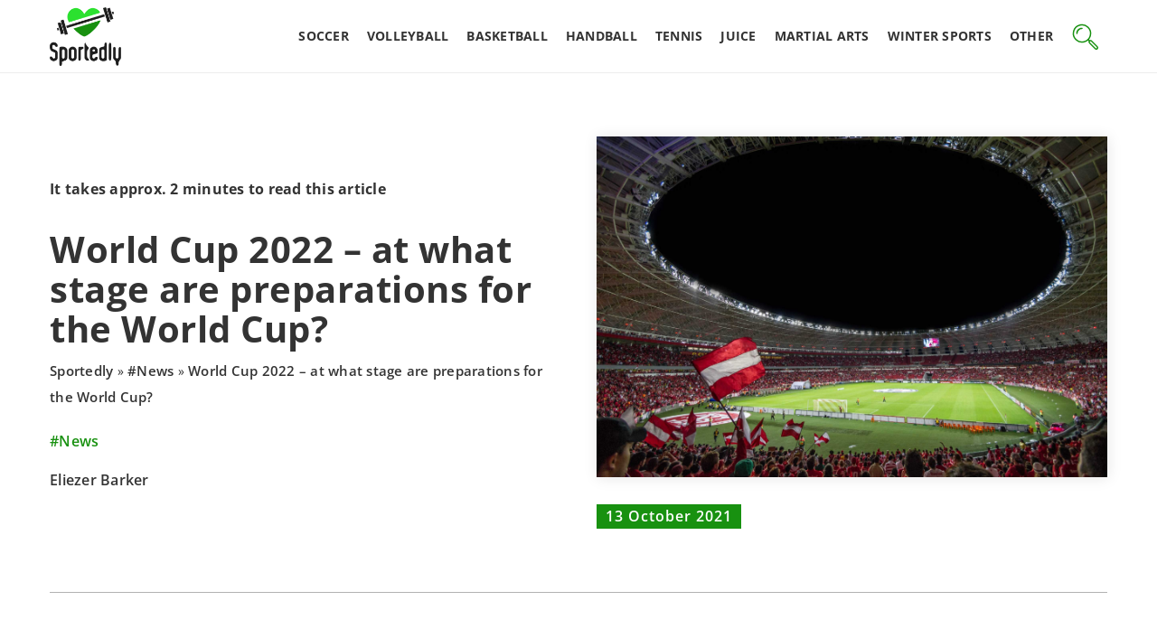

--- FILE ---
content_type: text/html; charset=UTF-8
request_url: https://sportedly.com/world-cup-2022-at-what-stage-are-preparations-for-the-world-cup/
body_size: 14679
content:
<!DOCTYPE html>
<html lang="en">
<head><meta charset="UTF-8"><script>if(navigator.userAgent.match(/MSIE|Internet Explorer/i)||navigator.userAgent.match(/Trident\/7\..*?rv:11/i)){var href=document.location.href;if(!href.match(/[?&]nowprocket/)){if(href.indexOf("?")==-1){if(href.indexOf("#")==-1){document.location.href=href+"?nowprocket=1"}else{document.location.href=href.replace("#","?nowprocket=1#")}}else{if(href.indexOf("#")==-1){document.location.href=href+"&nowprocket=1"}else{document.location.href=href.replace("#","&nowprocket=1#")}}}}</script><script>(()=>{class RocketLazyLoadScripts{constructor(){this.v="1.2.6",this.triggerEvents=["keydown","mousedown","mousemove","touchmove","touchstart","touchend","wheel"],this.userEventHandler=this.t.bind(this),this.touchStartHandler=this.i.bind(this),this.touchMoveHandler=this.o.bind(this),this.touchEndHandler=this.h.bind(this),this.clickHandler=this.u.bind(this),this.interceptedClicks=[],this.interceptedClickListeners=[],this.l(this),window.addEventListener("pageshow",(t=>{this.persisted=t.persisted,this.everythingLoaded&&this.m()})),this.CSPIssue=sessionStorage.getItem("rocketCSPIssue"),document.addEventListener("securitypolicyviolation",(t=>{this.CSPIssue||"script-src-elem"!==t.violatedDirective||"data"!==t.blockedURI||(this.CSPIssue=!0,sessionStorage.setItem("rocketCSPIssue",!0))})),document.addEventListener("DOMContentLoaded",(()=>{this.k()})),this.delayedScripts={normal:[],async:[],defer:[]},this.trash=[],this.allJQueries=[]}p(t){document.hidden?t.t():(this.triggerEvents.forEach((e=>window.addEventListener(e,t.userEventHandler,{passive:!0}))),window.addEventListener("touchstart",t.touchStartHandler,{passive:!0}),window.addEventListener("mousedown",t.touchStartHandler),document.addEventListener("visibilitychange",t.userEventHandler))}_(){this.triggerEvents.forEach((t=>window.removeEventListener(t,this.userEventHandler,{passive:!0}))),document.removeEventListener("visibilitychange",this.userEventHandler)}i(t){"HTML"!==t.target.tagName&&(window.addEventListener("touchend",this.touchEndHandler),window.addEventListener("mouseup",this.touchEndHandler),window.addEventListener("touchmove",this.touchMoveHandler,{passive:!0}),window.addEventListener("mousemove",this.touchMoveHandler),t.target.addEventListener("click",this.clickHandler),this.L(t.target,!0),this.S(t.target,"onclick","rocket-onclick"),this.C())}o(t){window.removeEventListener("touchend",this.touchEndHandler),window.removeEventListener("mouseup",this.touchEndHandler),window.removeEventListener("touchmove",this.touchMoveHandler,{passive:!0}),window.removeEventListener("mousemove",this.touchMoveHandler),t.target.removeEventListener("click",this.clickHandler),this.L(t.target,!1),this.S(t.target,"rocket-onclick","onclick"),this.M()}h(){window.removeEventListener("touchend",this.touchEndHandler),window.removeEventListener("mouseup",this.touchEndHandler),window.removeEventListener("touchmove",this.touchMoveHandler,{passive:!0}),window.removeEventListener("mousemove",this.touchMoveHandler)}u(t){t.target.removeEventListener("click",this.clickHandler),this.L(t.target,!1),this.S(t.target,"rocket-onclick","onclick"),this.interceptedClicks.push(t),t.preventDefault(),t.stopPropagation(),t.stopImmediatePropagation(),this.M()}O(){window.removeEventListener("touchstart",this.touchStartHandler,{passive:!0}),window.removeEventListener("mousedown",this.touchStartHandler),this.interceptedClicks.forEach((t=>{t.target.dispatchEvent(new MouseEvent("click",{view:t.view,bubbles:!0,cancelable:!0}))}))}l(t){EventTarget.prototype.addEventListenerWPRocketBase=EventTarget.prototype.addEventListener,EventTarget.prototype.addEventListener=function(e,i,o){"click"!==e||t.windowLoaded||i===t.clickHandler||t.interceptedClickListeners.push({target:this,func:i,options:o}),(this||window).addEventListenerWPRocketBase(e,i,o)}}L(t,e){this.interceptedClickListeners.forEach((i=>{i.target===t&&(e?t.removeEventListener("click",i.func,i.options):t.addEventListener("click",i.func,i.options))})),t.parentNode!==document.documentElement&&this.L(t.parentNode,e)}D(){return new Promise((t=>{this.P?this.M=t:t()}))}C(){this.P=!0}M(){this.P=!1}S(t,e,i){t.hasAttribute&&t.hasAttribute(e)&&(event.target.setAttribute(i,event.target.getAttribute(e)),event.target.removeAttribute(e))}t(){this._(this),"loading"===document.readyState?document.addEventListener("DOMContentLoaded",this.R.bind(this)):this.R()}k(){let t=[];document.querySelectorAll("script[type=rocketlazyloadscript][data-rocket-src]").forEach((e=>{let i=e.getAttribute("data-rocket-src");if(i&&!i.startsWith("data:")){0===i.indexOf("//")&&(i=location.protocol+i);try{const o=new URL(i).origin;o!==location.origin&&t.push({src:o,crossOrigin:e.crossOrigin||"module"===e.getAttribute("data-rocket-type")})}catch(t){}}})),t=[...new Map(t.map((t=>[JSON.stringify(t),t]))).values()],this.T(t,"preconnect")}async R(){this.lastBreath=Date.now(),this.j(this),this.F(this),this.I(),this.W(),this.q(),await this.A(this.delayedScripts.normal),await this.A(this.delayedScripts.defer),await this.A(this.delayedScripts.async);try{await this.U(),await this.H(this),await this.J()}catch(t){console.error(t)}window.dispatchEvent(new Event("rocket-allScriptsLoaded")),this.everythingLoaded=!0,this.D().then((()=>{this.O()})),this.N()}W(){document.querySelectorAll("script[type=rocketlazyloadscript]").forEach((t=>{t.hasAttribute("data-rocket-src")?t.hasAttribute("async")&&!1!==t.async?this.delayedScripts.async.push(t):t.hasAttribute("defer")&&!1!==t.defer||"module"===t.getAttribute("data-rocket-type")?this.delayedScripts.defer.push(t):this.delayedScripts.normal.push(t):this.delayedScripts.normal.push(t)}))}async B(t){if(await this.G(),!0!==t.noModule||!("noModule"in HTMLScriptElement.prototype))return new Promise((e=>{let i;function o(){(i||t).setAttribute("data-rocket-status","executed"),e()}try{if(navigator.userAgent.indexOf("Firefox/")>0||""===navigator.vendor||this.CSPIssue)i=document.createElement("script"),[...t.attributes].forEach((t=>{let e=t.nodeName;"type"!==e&&("data-rocket-type"===e&&(e="type"),"data-rocket-src"===e&&(e="src"),i.setAttribute(e,t.nodeValue))})),t.text&&(i.text=t.text),i.hasAttribute("src")?(i.addEventListener("load",o),i.addEventListener("error",(function(){i.setAttribute("data-rocket-status","failed-network"),e()})),setTimeout((()=>{i.isConnected||e()}),1)):(i.text=t.text,o()),t.parentNode.replaceChild(i,t);else{const i=t.getAttribute("data-rocket-type"),s=t.getAttribute("data-rocket-src");i?(t.type=i,t.removeAttribute("data-rocket-type")):t.removeAttribute("type"),t.addEventListener("load",o),t.addEventListener("error",(i=>{this.CSPIssue&&i.target.src.startsWith("data:")?(console.log("WPRocket: data-uri blocked by CSP -> fallback"),t.removeAttribute("src"),this.B(t).then(e)):(t.setAttribute("data-rocket-status","failed-network"),e())})),s?(t.removeAttribute("data-rocket-src"),t.src=s):t.src="data:text/javascript;base64,"+window.btoa(unescape(encodeURIComponent(t.text)))}}catch(i){t.setAttribute("data-rocket-status","failed-transform"),e()}}));t.setAttribute("data-rocket-status","skipped")}async A(t){const e=t.shift();return e&&e.isConnected?(await this.B(e),this.A(t)):Promise.resolve()}q(){this.T([...this.delayedScripts.normal,...this.delayedScripts.defer,...this.delayedScripts.async],"preload")}T(t,e){var i=document.createDocumentFragment();t.forEach((t=>{const o=t.getAttribute&&t.getAttribute("data-rocket-src")||t.src;if(o&&!o.startsWith("data:")){const s=document.createElement("link");s.href=o,s.rel=e,"preconnect"!==e&&(s.as="script"),t.getAttribute&&"module"===t.getAttribute("data-rocket-type")&&(s.crossOrigin=!0),t.crossOrigin&&(s.crossOrigin=t.crossOrigin),t.integrity&&(s.integrity=t.integrity),i.appendChild(s),this.trash.push(s)}})),document.head.appendChild(i)}j(t){let e={};function i(i,o){return e[o].eventsToRewrite.indexOf(i)>=0&&!t.everythingLoaded?"rocket-"+i:i}function o(t,o){!function(t){e[t]||(e[t]={originalFunctions:{add:t.addEventListener,remove:t.removeEventListener},eventsToRewrite:[]},t.addEventListener=function(){arguments[0]=i(arguments[0],t),e[t].originalFunctions.add.apply(t,arguments)},t.removeEventListener=function(){arguments[0]=i(arguments[0],t),e[t].originalFunctions.remove.apply(t,arguments)})}(t),e[t].eventsToRewrite.push(o)}function s(e,i){let o=e[i];e[i]=null,Object.defineProperty(e,i,{get:()=>o||function(){},set(s){t.everythingLoaded?o=s:e["rocket"+i]=o=s}})}o(document,"DOMContentLoaded"),o(window,"DOMContentLoaded"),o(window,"load"),o(window,"pageshow"),o(document,"readystatechange"),s(document,"onreadystatechange"),s(window,"onload"),s(window,"onpageshow");try{Object.defineProperty(document,"readyState",{get:()=>t.rocketReadyState,set(e){t.rocketReadyState=e},configurable:!0}),document.readyState="loading"}catch(t){console.log("WPRocket DJE readyState conflict, bypassing")}}F(t){let e;function i(e){return t.everythingLoaded?e:e.split(" ").map((t=>"load"===t||0===t.indexOf("load.")?"rocket-jquery-load":t)).join(" ")}function o(o){function s(t){const e=o.fn[t];o.fn[t]=o.fn.init.prototype[t]=function(){return this[0]===window&&("string"==typeof arguments[0]||arguments[0]instanceof String?arguments[0]=i(arguments[0]):"object"==typeof arguments[0]&&Object.keys(arguments[0]).forEach((t=>{const e=arguments[0][t];delete arguments[0][t],arguments[0][i(t)]=e}))),e.apply(this,arguments),this}}o&&o.fn&&!t.allJQueries.includes(o)&&(o.fn.ready=o.fn.init.prototype.ready=function(e){return t.domReadyFired?e.bind(document)(o):document.addEventListener("rocket-DOMContentLoaded",(()=>e.bind(document)(o))),o([])},s("on"),s("one"),t.allJQueries.push(o)),e=o}o(window.jQuery),Object.defineProperty(window,"jQuery",{get:()=>e,set(t){o(t)}})}async H(t){const e=document.querySelector("script[data-webpack]");e&&(await async function(){return new Promise((t=>{e.addEventListener("load",t),e.addEventListener("error",t)}))}(),await t.K(),await t.H(t))}async U(){this.domReadyFired=!0;try{document.readyState="interactive"}catch(t){}await this.G(),document.dispatchEvent(new Event("rocket-readystatechange")),await this.G(),document.rocketonreadystatechange&&document.rocketonreadystatechange(),await this.G(),document.dispatchEvent(new Event("rocket-DOMContentLoaded")),await this.G(),window.dispatchEvent(new Event("rocket-DOMContentLoaded"))}async J(){try{document.readyState="complete"}catch(t){}await this.G(),document.dispatchEvent(new Event("rocket-readystatechange")),await this.G(),document.rocketonreadystatechange&&document.rocketonreadystatechange(),await this.G(),window.dispatchEvent(new Event("rocket-load")),await this.G(),window.rocketonload&&window.rocketonload(),await this.G(),this.allJQueries.forEach((t=>t(window).trigger("rocket-jquery-load"))),await this.G();const t=new Event("rocket-pageshow");t.persisted=this.persisted,window.dispatchEvent(t),await this.G(),window.rocketonpageshow&&window.rocketonpageshow({persisted:this.persisted}),this.windowLoaded=!0}m(){document.onreadystatechange&&document.onreadystatechange(),window.onload&&window.onload(),window.onpageshow&&window.onpageshow({persisted:this.persisted})}I(){const t=new Map;document.write=document.writeln=function(e){const i=document.currentScript;i||console.error("WPRocket unable to document.write this: "+e);const o=document.createRange(),s=i.parentElement;let n=t.get(i);void 0===n&&(n=i.nextSibling,t.set(i,n));const c=document.createDocumentFragment();o.setStart(c,0),c.appendChild(o.createContextualFragment(e)),s.insertBefore(c,n)}}async G(){Date.now()-this.lastBreath>45&&(await this.K(),this.lastBreath=Date.now())}async K(){return document.hidden?new Promise((t=>setTimeout(t))):new Promise((t=>requestAnimationFrame(t)))}N(){this.trash.forEach((t=>t.remove()))}static run(){const t=new RocketLazyLoadScripts;t.p(t)}}RocketLazyLoadScripts.run()})();</script>	
	
	<meta name="viewport" content="width=device-width, initial-scale=1">
		<meta name='robots' content='index, follow, max-image-preview:large, max-snippet:-1, max-video-preview:-1' />

	<!-- This site is optimized with the Yoast SEO plugin v23.4 - https://yoast.com/wordpress/plugins/seo/ -->
	<title>World Cup 2022 - at what stage are preparations for the World Cup? - Sportedly</title>
	<meta name="description" content="Explore captivating content on our blog✔️ Discover engaging articles about , offering inspiration and knowledge on a wide range of topics." />
	<link rel="canonical" href="https://sportedly.com/world-cup-2022-at-what-stage-are-preparations-for-the-world-cup/" />
	<meta property="og:locale" content="en_US" />
	<meta property="og:type" content="article" />
	<meta property="og:title" content="World Cup 2022 - at what stage are preparations for the World Cup? - Sportedly" />
	<meta property="og:description" content="Explore captivating content on our blog✔️ Discover engaging articles about , offering inspiration and knowledge on a wide range of topics." />
	<meta property="og:url" content="https://sportedly.com/world-cup-2022-at-what-stage-are-preparations-for-the-world-cup/" />
	<meta property="og:site_name" content="Sportedly" />
	<meta property="og:image" content="https://sportedly.com/wp-content/uploads/2021/10/pexels-riciardus-41257-scaled.jpg" />
	<meta property="og:image:width" content="2560" />
	<meta property="og:image:height" content="1707" />
	<meta property="og:image:type" content="image/jpeg" />
	<meta name="author" content="Eliezer Barker" />
	<meta name="twitter:card" content="summary_large_image" />
	<meta name="twitter:label1" content="Written by" />
	<meta name="twitter:data1" content="Eliezer Barker" />
	<meta name="twitter:label2" content="Est. reading time" />
	<meta name="twitter:data2" content="1 minute" />
	<script type="application/ld+json" class="yoast-schema-graph">{"@context":"https://schema.org","@graph":[{"@type":"WebPage","@id":"https://sportedly.com/world-cup-2022-at-what-stage-are-preparations-for-the-world-cup/","url":"https://sportedly.com/world-cup-2022-at-what-stage-are-preparations-for-the-world-cup/","name":"World Cup 2022 - at what stage are preparations for the World Cup? - Sportedly","isPartOf":{"@id":"https://sportedly.com/#website"},"primaryImageOfPage":{"@id":"https://sportedly.com/world-cup-2022-at-what-stage-are-preparations-for-the-world-cup/#primaryimage"},"image":{"@id":"https://sportedly.com/world-cup-2022-at-what-stage-are-preparations-for-the-world-cup/#primaryimage"},"thumbnailUrl":"https://sportedly.com/wp-content/uploads/2021/10/pexels-riciardus-41257-scaled.jpg","datePublished":"2021-10-13T13:33:50+00:00","dateModified":"2022-03-22T10:07:04+00:00","description":"Explore captivating content on our blog✔️ Discover engaging articles about , offering inspiration and knowledge on a wide range of topics.","inLanguage":"en-US","potentialAction":[{"@type":"ReadAction","target":["https://sportedly.com/world-cup-2022-at-what-stage-are-preparations-for-the-world-cup/"]}]},{"@type":"ImageObject","inLanguage":"en-US","@id":"https://sportedly.com/world-cup-2022-at-what-stage-are-preparations-for-the-world-cup/#primaryimage","url":"https://sportedly.com/wp-content/uploads/2021/10/pexels-riciardus-41257-scaled.jpg","contentUrl":"https://sportedly.com/wp-content/uploads/2021/10/pexels-riciardus-41257-scaled.jpg","width":2560,"height":1707},{"@type":"WebSite","@id":"https://sportedly.com/#website","url":"https://sportedly.com/","name":"Sportedly","description":"","potentialAction":[{"@type":"SearchAction","target":{"@type":"EntryPoint","urlTemplate":"https://sportedly.com/?s={search_term_string}"},"query-input":{"@type":"PropertyValueSpecification","valueRequired":true,"valueName":"search_term_string"}}],"inLanguage":"en-US"}]}</script>
	<!-- / Yoast SEO plugin. -->


<link rel='dns-prefetch' href='//cdnjs.cloudflare.com' />

<!-- sportedly.com is managing ads with Advanced Ads 1.54.1 – https://wpadvancedads.com/ --><!--noptimize--><script id="sport-ready">
			window.advanced_ads_ready=function(e,a){a=a||"complete";var d=function(e){return"interactive"===a?"loading"!==e:"complete"===e};d(document.readyState)?e():document.addEventListener("readystatechange",(function(a){d(a.target.readyState)&&e()}),{once:"interactive"===a})},window.advanced_ads_ready_queue=window.advanced_ads_ready_queue||[];		</script>
		<!--/noptimize--><style id='wp-emoji-styles-inline-css' type='text/css'>

	img.wp-smiley, img.emoji {
		display: inline !important;
		border: none !important;
		box-shadow: none !important;
		height: 1em !important;
		width: 1em !important;
		margin: 0 0.07em !important;
		vertical-align: -0.1em !important;
		background: none !important;
		padding: 0 !important;
	}
</style>
<style id='classic-theme-styles-inline-css' type='text/css'>
/*! This file is auto-generated */
.wp-block-button__link{color:#fff;background-color:#32373c;border-radius:9999px;box-shadow:none;text-decoration:none;padding:calc(.667em + 2px) calc(1.333em + 2px);font-size:1.125em}.wp-block-file__button{background:#32373c;color:#fff;text-decoration:none}
</style>
<style id='global-styles-inline-css' type='text/css'>
:root{--wp--preset--aspect-ratio--square: 1;--wp--preset--aspect-ratio--4-3: 4/3;--wp--preset--aspect-ratio--3-4: 3/4;--wp--preset--aspect-ratio--3-2: 3/2;--wp--preset--aspect-ratio--2-3: 2/3;--wp--preset--aspect-ratio--16-9: 16/9;--wp--preset--aspect-ratio--9-16: 9/16;--wp--preset--color--black: #000000;--wp--preset--color--cyan-bluish-gray: #abb8c3;--wp--preset--color--white: #ffffff;--wp--preset--color--pale-pink: #f78da7;--wp--preset--color--vivid-red: #cf2e2e;--wp--preset--color--luminous-vivid-orange: #ff6900;--wp--preset--color--luminous-vivid-amber: #fcb900;--wp--preset--color--light-green-cyan: #7bdcb5;--wp--preset--color--vivid-green-cyan: #00d084;--wp--preset--color--pale-cyan-blue: #8ed1fc;--wp--preset--color--vivid-cyan-blue: #0693e3;--wp--preset--color--vivid-purple: #9b51e0;--wp--preset--gradient--vivid-cyan-blue-to-vivid-purple: linear-gradient(135deg,rgba(6,147,227,1) 0%,rgb(155,81,224) 100%);--wp--preset--gradient--light-green-cyan-to-vivid-green-cyan: linear-gradient(135deg,rgb(122,220,180) 0%,rgb(0,208,130) 100%);--wp--preset--gradient--luminous-vivid-amber-to-luminous-vivid-orange: linear-gradient(135deg,rgba(252,185,0,1) 0%,rgba(255,105,0,1) 100%);--wp--preset--gradient--luminous-vivid-orange-to-vivid-red: linear-gradient(135deg,rgba(255,105,0,1) 0%,rgb(207,46,46) 100%);--wp--preset--gradient--very-light-gray-to-cyan-bluish-gray: linear-gradient(135deg,rgb(238,238,238) 0%,rgb(169,184,195) 100%);--wp--preset--gradient--cool-to-warm-spectrum: linear-gradient(135deg,rgb(74,234,220) 0%,rgb(151,120,209) 20%,rgb(207,42,186) 40%,rgb(238,44,130) 60%,rgb(251,105,98) 80%,rgb(254,248,76) 100%);--wp--preset--gradient--blush-light-purple: linear-gradient(135deg,rgb(255,206,236) 0%,rgb(152,150,240) 100%);--wp--preset--gradient--blush-bordeaux: linear-gradient(135deg,rgb(254,205,165) 0%,rgb(254,45,45) 50%,rgb(107,0,62) 100%);--wp--preset--gradient--luminous-dusk: linear-gradient(135deg,rgb(255,203,112) 0%,rgb(199,81,192) 50%,rgb(65,88,208) 100%);--wp--preset--gradient--pale-ocean: linear-gradient(135deg,rgb(255,245,203) 0%,rgb(182,227,212) 50%,rgb(51,167,181) 100%);--wp--preset--gradient--electric-grass: linear-gradient(135deg,rgb(202,248,128) 0%,rgb(113,206,126) 100%);--wp--preset--gradient--midnight: linear-gradient(135deg,rgb(2,3,129) 0%,rgb(40,116,252) 100%);--wp--preset--font-size--small: 13px;--wp--preset--font-size--medium: 20px;--wp--preset--font-size--large: 36px;--wp--preset--font-size--x-large: 42px;--wp--preset--spacing--20: 0.44rem;--wp--preset--spacing--30: 0.67rem;--wp--preset--spacing--40: 1rem;--wp--preset--spacing--50: 1.5rem;--wp--preset--spacing--60: 2.25rem;--wp--preset--spacing--70: 3.38rem;--wp--preset--spacing--80: 5.06rem;--wp--preset--shadow--natural: 6px 6px 9px rgba(0, 0, 0, 0.2);--wp--preset--shadow--deep: 12px 12px 50px rgba(0, 0, 0, 0.4);--wp--preset--shadow--sharp: 6px 6px 0px rgba(0, 0, 0, 0.2);--wp--preset--shadow--outlined: 6px 6px 0px -3px rgba(255, 255, 255, 1), 6px 6px rgba(0, 0, 0, 1);--wp--preset--shadow--crisp: 6px 6px 0px rgba(0, 0, 0, 1);}:where(.is-layout-flex){gap: 0.5em;}:where(.is-layout-grid){gap: 0.5em;}body .is-layout-flex{display: flex;}.is-layout-flex{flex-wrap: wrap;align-items: center;}.is-layout-flex > :is(*, div){margin: 0;}body .is-layout-grid{display: grid;}.is-layout-grid > :is(*, div){margin: 0;}:where(.wp-block-columns.is-layout-flex){gap: 2em;}:where(.wp-block-columns.is-layout-grid){gap: 2em;}:where(.wp-block-post-template.is-layout-flex){gap: 1.25em;}:where(.wp-block-post-template.is-layout-grid){gap: 1.25em;}.has-black-color{color: var(--wp--preset--color--black) !important;}.has-cyan-bluish-gray-color{color: var(--wp--preset--color--cyan-bluish-gray) !important;}.has-white-color{color: var(--wp--preset--color--white) !important;}.has-pale-pink-color{color: var(--wp--preset--color--pale-pink) !important;}.has-vivid-red-color{color: var(--wp--preset--color--vivid-red) !important;}.has-luminous-vivid-orange-color{color: var(--wp--preset--color--luminous-vivid-orange) !important;}.has-luminous-vivid-amber-color{color: var(--wp--preset--color--luminous-vivid-amber) !important;}.has-light-green-cyan-color{color: var(--wp--preset--color--light-green-cyan) !important;}.has-vivid-green-cyan-color{color: var(--wp--preset--color--vivid-green-cyan) !important;}.has-pale-cyan-blue-color{color: var(--wp--preset--color--pale-cyan-blue) !important;}.has-vivid-cyan-blue-color{color: var(--wp--preset--color--vivid-cyan-blue) !important;}.has-vivid-purple-color{color: var(--wp--preset--color--vivid-purple) !important;}.has-black-background-color{background-color: var(--wp--preset--color--black) !important;}.has-cyan-bluish-gray-background-color{background-color: var(--wp--preset--color--cyan-bluish-gray) !important;}.has-white-background-color{background-color: var(--wp--preset--color--white) !important;}.has-pale-pink-background-color{background-color: var(--wp--preset--color--pale-pink) !important;}.has-vivid-red-background-color{background-color: var(--wp--preset--color--vivid-red) !important;}.has-luminous-vivid-orange-background-color{background-color: var(--wp--preset--color--luminous-vivid-orange) !important;}.has-luminous-vivid-amber-background-color{background-color: var(--wp--preset--color--luminous-vivid-amber) !important;}.has-light-green-cyan-background-color{background-color: var(--wp--preset--color--light-green-cyan) !important;}.has-vivid-green-cyan-background-color{background-color: var(--wp--preset--color--vivid-green-cyan) !important;}.has-pale-cyan-blue-background-color{background-color: var(--wp--preset--color--pale-cyan-blue) !important;}.has-vivid-cyan-blue-background-color{background-color: var(--wp--preset--color--vivid-cyan-blue) !important;}.has-vivid-purple-background-color{background-color: var(--wp--preset--color--vivid-purple) !important;}.has-black-border-color{border-color: var(--wp--preset--color--black) !important;}.has-cyan-bluish-gray-border-color{border-color: var(--wp--preset--color--cyan-bluish-gray) !important;}.has-white-border-color{border-color: var(--wp--preset--color--white) !important;}.has-pale-pink-border-color{border-color: var(--wp--preset--color--pale-pink) !important;}.has-vivid-red-border-color{border-color: var(--wp--preset--color--vivid-red) !important;}.has-luminous-vivid-orange-border-color{border-color: var(--wp--preset--color--luminous-vivid-orange) !important;}.has-luminous-vivid-amber-border-color{border-color: var(--wp--preset--color--luminous-vivid-amber) !important;}.has-light-green-cyan-border-color{border-color: var(--wp--preset--color--light-green-cyan) !important;}.has-vivid-green-cyan-border-color{border-color: var(--wp--preset--color--vivid-green-cyan) !important;}.has-pale-cyan-blue-border-color{border-color: var(--wp--preset--color--pale-cyan-blue) !important;}.has-vivid-cyan-blue-border-color{border-color: var(--wp--preset--color--vivid-cyan-blue) !important;}.has-vivid-purple-border-color{border-color: var(--wp--preset--color--vivid-purple) !important;}.has-vivid-cyan-blue-to-vivid-purple-gradient-background{background: var(--wp--preset--gradient--vivid-cyan-blue-to-vivid-purple) !important;}.has-light-green-cyan-to-vivid-green-cyan-gradient-background{background: var(--wp--preset--gradient--light-green-cyan-to-vivid-green-cyan) !important;}.has-luminous-vivid-amber-to-luminous-vivid-orange-gradient-background{background: var(--wp--preset--gradient--luminous-vivid-amber-to-luminous-vivid-orange) !important;}.has-luminous-vivid-orange-to-vivid-red-gradient-background{background: var(--wp--preset--gradient--luminous-vivid-orange-to-vivid-red) !important;}.has-very-light-gray-to-cyan-bluish-gray-gradient-background{background: var(--wp--preset--gradient--very-light-gray-to-cyan-bluish-gray) !important;}.has-cool-to-warm-spectrum-gradient-background{background: var(--wp--preset--gradient--cool-to-warm-spectrum) !important;}.has-blush-light-purple-gradient-background{background: var(--wp--preset--gradient--blush-light-purple) !important;}.has-blush-bordeaux-gradient-background{background: var(--wp--preset--gradient--blush-bordeaux) !important;}.has-luminous-dusk-gradient-background{background: var(--wp--preset--gradient--luminous-dusk) !important;}.has-pale-ocean-gradient-background{background: var(--wp--preset--gradient--pale-ocean) !important;}.has-electric-grass-gradient-background{background: var(--wp--preset--gradient--electric-grass) !important;}.has-midnight-gradient-background{background: var(--wp--preset--gradient--midnight) !important;}.has-small-font-size{font-size: var(--wp--preset--font-size--small) !important;}.has-medium-font-size{font-size: var(--wp--preset--font-size--medium) !important;}.has-large-font-size{font-size: var(--wp--preset--font-size--large) !important;}.has-x-large-font-size{font-size: var(--wp--preset--font-size--x-large) !important;}
:where(.wp-block-post-template.is-layout-flex){gap: 1.25em;}:where(.wp-block-post-template.is-layout-grid){gap: 1.25em;}
:where(.wp-block-columns.is-layout-flex){gap: 2em;}:where(.wp-block-columns.is-layout-grid){gap: 2em;}
:root :where(.wp-block-pullquote){font-size: 1.5em;line-height: 1.6;}
</style>
<link data-minify="1" rel='stylesheet' id='mainstyle-css' href='https://sportedly.com/wp-content/cache/min/1/wp-content/themes/knight-theme/style.css?ver=1703759782' type='text/css' media='all' />
<script type="text/javascript" src="https://sportedly.com/wp-includes/js/jquery/jquery.min.js?ver=3.7.1" id="jquery-core-js"></script>
<script type="text/javascript" src="https://sportedly.com/wp-includes/js/jquery/jquery-migrate.min.js?ver=3.4.1" id="jquery-migrate-js" data-rocket-defer defer></script>
<script  type="application/ld+json">
        {
          "@context": "https://schema.org",
          "@type": "BreadcrumbList",
          "itemListElement": [{"@type": "ListItem","position": 1,"name": "sportedly","item": "https://sportedly.com" },{"@type": "ListItem","position": 2,"name": "#News","item": "https://sportedly.com/category/news/" },{"@type": "ListItem","position": 3,"name": "World Cup 2022 &#8211; at what stage are preparations for the World Cup?"}]
        }
        </script>    <style>
    @font-face {font-family: 'OpenSans';font-style: normal;font-weight: 400;src: url('https://sportedly.com/wp-content/themes/knight-theme/fonts/OpenSans-Regular.ttf');font-display: swap;}
    @font-face {font-family: 'OpenSans';font-style: normal;font-weight: 500;src: url('https://sportedly.com/wp-content/themes/knight-theme/fonts/OpenSans-Medium.ttf');font-display: swap;}
    @font-face {font-family: 'OpenSans';font-style: normal;font-weight: 600;src: url('https://sportedly.com/wp-content/themes/knight-theme/fonts/OpenSans-SemiBold.ttf');font-display: swap;}
    @font-face {font-family: 'OpenSans';font-style: normal;font-weight: 700;src: url('https://sportedly.com/wp-content/themes/knight-theme/fonts/OpenSans-Bold.ttf');font-display: swap;}
    @font-face {font-family: 'OpenSans';font-style: normal;font-weight: 900;src: url('https://sportedly.com/wp-content/themes/knight-theme/fonts/OpenSans-ExtraBold.ttf');font-display: swap;}
    </style>
<script  type="application/ld+json">
        {
          "@context": "https://schema.org",
          "@type": "Article",
          "headline": "World Cup 2022 &#8211; at what stage are preparations for the World Cup?",
          "image": "https://sportedly.com/wp-content/uploads/2021/10/pexels-riciardus-41257-scaled.jpg",
          "datePublished": "2021-10-13",
          "dateModified": "2022-03-22",
          "author": {
            "@type": "Person",
            "name": "Eliezer Barker"
          },
           "publisher": {
            "@type": "Organization",
            "name": "Sportedly",
            "logo": {
              "@type": "ImageObject",
              "url": "https://sportedly.com/wp-content/uploads/2023/12/Sportedly@3x.png"
            }
          }
          
        }
        </script><link rel="icon" href="https://sportedly.com/wp-content/uploads/2022/03/favico-150x150.jpg" sizes="32x32" />
<link rel="icon" href="https://sportedly.com/wp-content/uploads/2022/03/favico-300x300.jpg" sizes="192x192" />
<link rel="apple-touch-icon" href="https://sportedly.com/wp-content/uploads/2022/03/favico-300x300.jpg" />
<meta name="msapplication-TileImage" content="https://sportedly.com/wp-content/uploads/2022/03/favico-300x300.jpg" />
<noscript><style id="rocket-lazyload-nojs-css">.rll-youtube-player, [data-lazy-src]{display:none !important;}</style></noscript>
	<!-- Global site tag (gtag.js) - Google Analytics -->
<script type="rocketlazyloadscript" async data-rocket-src="https://www.googletagmanager.com/gtag/js?id=G-4PQ6K2FDYB"></script>
<script type="rocketlazyloadscript">
  window.dataLayer = window.dataLayer || [];
  function gtag(){dataLayer.push(arguments);}
  gtag('js', new Date());

  gtag('config', 'G-4PQ6K2FDYB');
</script>
</head>

<body class="post-template-default single single-post postid-23073 single-format-standard aa-prefix-sport-">


	<header class="k_header">
		<div class="k_conatiner k-flex-between"> 
			<nav id="mainnav" class="mainnav" role="navigation">
				<div class="menu-main-menu-container"><ul id="menu-main-menu" class="menu"><li id="menu-item-4641" class="menu-item menu-item-type-taxonomy menu-item-object-category menu-item-4641"><a href="https://sportedly.com/category/soccer/">Soccer</a></li>
<li id="menu-item-4643" class="menu-item menu-item-type-taxonomy menu-item-object-category menu-item-4643"><a href="https://sportedly.com/category/volleyball/">Volleyball</a></li>
<li id="menu-item-4640" class="menu-item menu-item-type-taxonomy menu-item-object-category menu-item-4640"><a href="https://sportedly.com/category/basketball/">Basketball</a></li>
<li id="menu-item-4642" class="menu-item menu-item-type-taxonomy menu-item-object-category menu-item-4642"><a href="https://sportedly.com/category/handball/">Handball</a></li>
<li id="menu-item-4646" class="menu-item menu-item-type-taxonomy menu-item-object-category menu-item-4646"><a href="https://sportedly.com/category/tennis/">Tennis</a></li>
<li id="menu-item-4647" class="menu-item menu-item-type-taxonomy menu-item-object-category menu-item-4647"><a href="https://sportedly.com/category/juice/">Juice</a></li>
<li id="menu-item-4644" class="menu-item menu-item-type-taxonomy menu-item-object-category menu-item-4644"><a href="https://sportedly.com/category/martial-arts/">Martial arts</a></li>
<li id="menu-item-4645" class="menu-item menu-item-type-taxonomy menu-item-object-category menu-item-4645"><a href="https://sportedly.com/category/winter-sports/">Winter sports</a></li>
<li id="menu-item-4639" class="menu-item menu-item-type-taxonomy menu-item-object-category menu-item-4639"><a href="https://sportedly.com/category/other/">Other</a></li>
</ul></div>			</nav> 
			<div class="k_logo">
								<a href="https://sportedly.com/">   
					<img width="300" height="248" src="https://sportedly.com/wp-content/uploads/2023/12/Sportedly@3x.png" class="logo-main" alt="sportedly.com">	
				</a>
							</div> 	
			<div class="mobile-menu">
				<div id="btn-menu">
					<svg class="ham hamRotate ham8" viewBox="0 0 100 100" width="80" onclick="this.classList.toggle('active')">
						<path class="line top" d="m 30,33 h 40 c 3.722839,0 7.5,3.126468 7.5,8.578427 0,5.451959 -2.727029,8.421573 -7.5,8.421573 h -20" />
						<path class="line middle"d="m 30,50 h 40" />
						<path class="line bottom" d="m 70,67 h -40 c 0,0 -7.5,-0.802118 -7.5,-8.365747 0,-7.563629 7.5,-8.634253 7.5,-8.634253 h 20" />
					</svg>
				</div>
			</div>
			<div class="k-search-btn"><svg width="80" height="80" viewBox="0 0 80 80" fill="none" xmlns="http://www.w3.org/2000/svg">
  <path d="M47.4451 47.4983L50.7244 50.7776M50.7249 55.0168L63.4534 67.7487C64.6243 68.9199 66.523 68.9201 67.6941 67.749C68.8649 66.5782 68.865 64.6799 67.6944 63.5089L54.9659 50.777C53.795 49.6058 51.8963 49.6057 50.7252 50.7767C49.5544 51.9476 49.5542 53.8458 50.7249 55.0168Z" stroke="#C2CCDE" stroke-linecap="round" stroke-linejoin="round" />
  <path d="M15.5967 29.0688C17.3584 22.494 22.494 17.3584 29.0688 15.5967C35.6437 13.8349 42.6591 15.7147 47.4722 20.5278C52.2854 25.341 54.1651 32.3563 52.4034 38.9312C50.6416 45.5061 45.5061 50.6416 38.9312 52.4034C32.3563 54.1651 25.341 52.2854 20.5278 47.4722C15.7147 42.6591 13.8349 35.6437 15.5967 29.0688Z" stroke="#C2CCDE" stroke-linecap="round" stroke-linejoin="round" />
  <path d="M22.7417 33.9974C22.7419 29.9761 24.8873 26.2604 28.3698 24.2498C30.1108 23.2446 32.0536 22.7419 33.9966 22.7417" stroke="#C2CCDE" stroke-linecap="round" stroke-linejoin="round" />
</svg></div>
		</div> 
	</header>
	<div class="k_search-form k-flex ">
	<form  class="k-flex k-flex-v-center k_relative" method="get" action="https://sportedly.com/">
		<input class="k_search-input" type="text" name="s" placeholder="Search ..." value="">
		<button class="k_search-btn" type="submit" aria-label="Search"><svg width="80" height="80" viewBox="0 0 80 80" fill="none" xmlns="http://www.w3.org/2000/svg">
  <path d="M47.4451 47.4983L50.7244 50.7776M50.7249 55.0168L63.4534 67.7487C64.6243 68.9199 66.523 68.9201 67.6941 67.749C68.8649 66.5782 68.865 64.6799 67.6944 63.5089L54.9659 50.777C53.795 49.6058 51.8963 49.6057 50.7252 50.7767C49.5544 51.9476 49.5542 53.8458 50.7249 55.0168Z" stroke="#C2CCDE" stroke-linecap="round" stroke-linejoin="round" />
  <path d="M15.5967 29.0688C17.3584 22.494 22.494 17.3584 29.0688 15.5967C35.6437 13.8349 42.6591 15.7147 47.4722 20.5278C52.2854 25.341 54.1651 32.3563 52.4034 38.9312C50.6416 45.5061 45.5061 50.6416 38.9312 52.4034C32.3563 54.1651 25.341 52.2854 20.5278 47.4722C15.7147 42.6591 13.8349 35.6437 15.5967 29.0688Z" stroke="#C2CCDE" stroke-linecap="round" stroke-linejoin="round" />
  <path d="M22.7417 33.9974C22.7419 29.9761 24.8873 26.2604 28.3698 24.2498C30.1108 23.2446 32.0536 22.7419 33.9966 22.7417" stroke="#C2CCDE" stroke-linecap="round" stroke-linejoin="round" />
</svg></button>
	</form>
</div>

			
				


<section class="k-flex-v-center">
	<div class="k_conatiner k-pt-7 k_relative k_conatiner-col">
		<div class="k_col-5 k-flex k-flex-v-center k-mb-5-m">
			
			
			<div class="k-flex">
				<div class="k-post-reading-time">It takes approx. 2 minutes to read this article</div>			</div>
			<div class="k-flex k-mt-3 k-mb-1">
				<h1 class="k_page_h1">World Cup 2022 &#8211; at what stage are preparations for the World Cup?</h1>
			</div>
			<ul id="breadcrumbs" class="k_breadcrumbs"><li class="item-home"><a class="bread-link bread-home" href="https://sportedly.com" title="sportedly">sportedly</a></li><li class="separator separator-home"> &#187; </li><li data-id="4" class="item-cat"><a href="https://sportedly.com/category/news/">#News</a></li><li class="separator"> &#187; </li><li data-id="5" class="item-current  item-23073"><strong class="bread-current bread-23073" title="World Cup 2022 &#8211; at what stage are preparations for the World Cup?">World Cup 2022 &#8211; at what stage are preparations for the World Cup?</strong></li></ul>
			<div class="k_post-single-cat k-gap-5-10 k_weight-semibold k-mt-2 k-mb-2">
				<a href="https://sportedly.com/category/news/">#News</a>  
			</div> 
			
			<div class="k_post-single-author k-flex k-flex-v-center k-gap-30 k_weight-semibold">

										
					<a href="https://sportedly.com/autor/redaktor-blue/">Eliezer Barker</a>			</div>

			

			
		</div>
		<div class="k_col-5 k-flex k-flex-v-center">
			<div class="k_relative k-flex k_img_banner k_index">
				<img width="2560" height="1707" src="https://sportedly.com/wp-content/uploads/2021/10/pexels-riciardus-41257-scaled.jpg" alt="World Cup 2022 &#8211; at what stage are preparations for the World Cup?">			</div>
			

			<div class="k_post-single-date k-mt-3">
					<div class="k_meta-value k-flex k-flex-v-center">
						<time>13 October 2021</time>
					</div>
			</div>
			
		</div>
	</div>
</section>

<section class="k_text_section k-pt-7 k-pt-5-m">
	<div class="k_conatiner k_conatiner-col k-single-b-top k_relative k-pt-7">
		
		<div class="k_col-7">
		
			

			
			<div class="k_content k_ul">
				
<p><strong>The upcoming 2022 World Cup in Qatar will be unique in many ways. What can soccer enthusiasts expect?</strong></p>



<p>The World Cup<strong>in Qatar</strong> will make history right from the start, as it will be the first tournament of its kind held in the Middle East and the first in an Islamic country. Never before has the World Cup also taken place in autumn. Will there be any historic encounters? Time will tell, but the players will certainly have favourable conditions to present their skills.</p>



<p><strong>Until recently, Qatar did not have a single stadium which met the requirements of the tournament</strong>! Yet it was the Qataris who, in rather controversial circumstances, were chosen to host the prestigious tournament. The Qatari government took immediate action, and the country now boasts an impeccably prepared infrastructure.</p>



<p>Over the<strong>last 10 years, Qatar has built seven gigantic stadiums</strong>! The work is even more impressive when you add the associated facilities, the new airport, public transport systems, hotels, etc.</p>



<p>The World Cup in Qatar will kick off on <strong>November 21, 2022</strong>, while the <strong>final will be played on December 18</strong>. The most important meeting of the upcoming event will take place at the <strong>Lusail Stadium</strong>, which can accommodate 80,000 spectators. There&#8217;s no denying &#8211; the mighty venue makes an electrifying impression!</p>



<p>Main Photo: riciardus/pexels.com </p>
			</div>

			
			

			
			<div class="k_posts-category k-flex k-mt-5">
				<div class="k-flex k_post-category-title k_uppercase k_weight-bold k_subtitle-24 k-mb-3 k_ls-1">See also</div>
				
				<div class="k_posts_category k-grid k-grid-2 k-gap-30"><div class="k_post_category-item k-flex k_relative"><div class="k_post-image k-flex k-mb-1"><a class="k-flex" href="https://sportedly.com/liverpool-champion-of-england-for-the-first-time-in-30-years/" rel="nofollow"><img width="960" height="645" src="https://sportedly.com/wp-content/uploads/2020/06/anfield-1275557_960_720.jpg" class="attachment-full size-full wp-post-image" alt="Liverpool champion of England for the first time in 30 years!" decoding="async" /></a></div><div class="k_post-content"><div class="k_post-date k-mb-1"><time>27 June 2020</time></div><a class="k_post-title k_weight-semibold" href="https://sportedly.com/liverpool-champion-of-england-for-the-first-time-in-30-years/">Liverpool champion of England for the first time in 30 years!</a></div></div><div class="k_post_category-item k-flex k_relative"><div class="k_post-image k-flex k-mb-1"><a class="k-flex" href="https://sportedly.com/champions-league-nightmares-at-the-parc-des-princes-are-back-manchester-united-top-in-the-parisian-hit/" rel="nofollow"><img width="1600" height="1000" src="https://sportedly.com/wp-content/uploads/2020/10/UEFA-Champions-League-new-background.jpg" class="attachment-full size-full wp-post-image" alt="Champions League: Nightmares at the Parc des Princes are back. Manchester United top in the Parisian hit!" decoding="async" loading="lazy" /></a></div><div class="k_post-content"><div class="k_post-date k-mb-1"><time>21 October 2020</time></div><a class="k_post-title k_weight-semibold" href="https://sportedly.com/champions-league-nightmares-at-the-parc-des-princes-are-back-manchester-united-top-in-the-parisian-hit/">Champions League: Nightmares at the Parc des Princes are back. Manchester United top in the Parisian hit!</a></div></div></div>	
				
			</div>

			<div class="k_comments_section k-pt-5 k-pb-7">
				
				

 

<div class="k_comments">
    	<div id="respond" class="comment-respond">
		<div class="k_form-title k_subtitle-24 k_uppercase k_weight-bold k-mb-4 k_ls-2">Add comment <small><a rel="nofollow" id="cancel-comment-reply-link" href="/world-cup-2022-at-what-stage-are-preparations-for-the-world-cup/#respond" style="display:none;">Cancel reply</a></small></div><form action="https://sportedly.com/wp-comments-post.php" method="post" id="commentform" class="comment-form" novalidate><p class="comment-notes"><span id="email-notes">Your email address will not be published.</span> <span class="required-field-message">Required fields are marked <span class="required">*</span></span></p><p class="comment-form-comment"><label for="comment">Comment</label><textarea id="comment" required="required" name="comment" cols="45" rows="5" placeholder="Your comment" aria-required="true"></textarea></p><p class="comment-form-author"><label for="author">Name</label> <span class="required">*</span><input id="author" name="author" type="text" value="" size="30" aria-required='true' placeholder="Name" /></p>
<p class="comment-form-email"><label for="email">E-mail</label> <span class="required">*</span><input id="email" name="email" type="text" value="" size="30" aria-required='true' placeholder="E-mail" /></p>
<p class="comment-form-url"><label for="url">Website</label><input id="url" name="url" type="text" value="" size="30"  placeholder="Website"/></p>
<p class="comment-form-cookies-consent"><input id="wp-comment-cookies-consent" name="wp-comment-cookies-consent" type="checkbox" value="yes"Array /><label for="wp-comment-cookies-consent">Remember</label></p>
<div class="g-recaptcha-wrap" style="padding:10px 0 10px 0"><div  class="g-recaptcha" data-sitekey="6LdFLvMeAAAAAOXFF9CA1fBq9Y33XByR5Tq7Tyx1"></div></div><p class="form-submit"><input name="submit" type="submit" id="submit" class="submit" value="Submit" /> <input type='hidden' name='comment_post_ID' value='23073' id='comment_post_ID' />
<input type='hidden' name='comment_parent' id='comment_parent' value='0' />
</p></form>	</div><!-- #respond -->
	


     
</div>					
			</div>	

			
		</div>
		<div class="k_col-3 k-pb-7 k-flex k-gap-50 k-flex-v-start">

			<div class="k_blog-cat-post k-gap-30 k-flex">
				<div class="k-cat-name k-flex k-third-color k_subtitle-24">Recommended articles</div><div class="k-cat-post-slick_ k-flex"><div class="k_post-cat-sidebar k-flex k_relative"><div class="k_post-image k-flex k-mb-15"><a class="k-flex" href="https://sportedly.com/ballet-in-the-water-what-does-synchronized-swimming-consist-of/" rel="nofollow"><img width="1920" height="1920" src="https://sportedly.com/wp-content/uploads/2022/11/lavi-perchik-1qCSGzVEKKQ-unsplash.jpg" class="attachment-full size-full wp-post-image" alt="Ballet in the water. What does synchronized swimming consist of?" decoding="async" loading="lazy" /></a><div class="k_post-date"><time>17 November 2022</time></div></div><div class="k_post-content"><div class="k_post-category k-mb-1"><span class="k-color-other">Other</span></div><a class="k_post-title" href="https://sportedly.com/ballet-in-the-water-what-does-synchronized-swimming-consist-of/">Ballet in the water. What does synchronized swimming consist of?</a><div class="k_post-excerpt k-mt-1 k-second-color"> Synchronized swimming - beautiful and extremely difficult. Check out what the swimmers are up against! 
</div></div></div></div>			</div>	
			
				

							<div class="k_blog-tags">
					<div class="k_blog-tags-title k-third-color k_subtitle-24">Tags</div>
					<ul class="k-flex">
						<li class="tag_item"><a href="https://sportedly.com/tag/soccer-2/" rel="nofollow" data-tag-count="3">soccer</a></li><li class="tag_item"><a href="https://sportedly.com/tag/world-cup-2022-2/" rel="nofollow" data-tag-count="1">World Cup 2022</a></li>					</ul>
				</div>
						
			<div class="k_blog-post-recent k-flex k-sticky">
				<div class="k_blog-post-recent-title k-third-color k_subtitle-24">Latest articles</div>
				<div class="k_recent-post k-flex"><div class="k_recent-item k-flex k-mt-3"><div class="k_post-image"><a class="k-flex" href="https://sportedly.com/the-benefits-and-applications-of-peptides-in-wellness-and-fitness/" rel="nofollow"><img width="626" height="243" src="https://sportedly.com/wp-content/uploads/2025/09/dietary-supplement-young-fitness-woman-girl-hand-holding-medical-pill-take-eat-vitamin-c-d_1258-199546.jpg" alt="The Benefits and Applications of Peptides in Wellness and Fitness" loading="lazy"></a></div><div class="k_post-content k-gap-5-10"><a class="k_post-title" href="https://sportedly.com/the-benefits-and-applications-of-peptides-in-wellness-and-fitness/">The Benefits and Applications of Peptides in Wellness and Fitness</a><div class="k_post-category-sidebar k-flex k-gap-5-10"><span class="k-color-others">Others</span></div></div></div><div class="k_recent-item k-flex k-mt-3"><div class="k_post-image"><a class="k-flex" href="https://sportedly.com/enhancing-your-dd-campaign-with-thematic-miniatures/" rel="nofollow"><img width="626" height="417" src="https://sportedly.com/wp-content/uploads/2025/08/3d-fantasy-scene_23-2151127978.jpg" alt="Enhancing Your D&#038;D Campaign with Thematic Miniatures" loading="lazy"></a></div><div class="k_post-content k-gap-5-10"><a class="k_post-title" href="https://sportedly.com/enhancing-your-dd-campaign-with-thematic-miniatures/">Enhancing Your D&#038;D Campaign with Thematic Miniatures</a><div class="k_post-category-sidebar k-flex k-gap-5-10"><span class="k-color-others">Others</span></div></div></div><div class="k_recent-item k-flex k-mt-3"><div class="k_post-image"><a class="k-flex" href="https://sportedly.com/how-can-nootropics-enhance-cognitive-performance/" rel="nofollow"><img width="626" height="418" src="https://sportedly.com/wp-content/uploads/2025/08/collection-pills-brain-boost-memory-improvement_23-2150717137.jpg" alt="How Can Nootropics Enhance Cognitive Performance?" loading="lazy"></a></div><div class="k_post-content k-gap-5-10"><a class="k_post-title" href="https://sportedly.com/how-can-nootropics-enhance-cognitive-performance/">How Can Nootropics Enhance Cognitive Performance?</a><div class="k_post-category-sidebar k-flex k-gap-5-10"><span class="k-color-others">Others</span></div></div></div><div class="k_recent-item k-flex k-mt-3"><div class="k_post-image"><a class="k-flex" href="https://sportedly.com/maximizing-financial-benefits-for-canadians-with-disabilities/" rel="nofollow"><img width="626" height="417" src="https://sportedly.com/wp-content/uploads/2025/07/closeup-two-pairs-hands_1262-18820.jpg" alt="Maximizing Financial Benefits for Canadians with Disabilities" loading="lazy"></a></div><div class="k_post-content k-gap-5-10"><a class="k_post-title" href="https://sportedly.com/maximizing-financial-benefits-for-canadians-with-disabilities/">Maximizing Financial Benefits for Canadians with Disabilities</a><div class="k_post-category-sidebar k-flex k-gap-5-10"><span class="k-color-others">Others</span></div></div></div></div>	
			</div>
			
		</div> 

		
	</div>
</section>





		
	 




<footer>	
<section id="knight-widget" class="k-pt-7 k-pb-3"><div class="k_conatiner k_conatiner-col k-flex-v-start k-gap-50-25"><div class="knight-widget-item k_col-3 k-flex"><div id="text-14" class="knight-widget widget_text">			<div class="textwidget"><div class="k-flex k-mb-2 k-footer-logo"><img width="300" height="248" decoding="async" src="https://sportedly.com/wp-content/uploads/2023/12/Sportedly-biale@3x.png" alt="sportedly.com" /></div>

</div>
		</div></div><div class="knight-widget-item k_col-2 k-flex k-footer-cat"><div id="nav_menu-5" class="knight-widget widget_nav_menu"><div class="knight-widget-title">Categories</div><div class="menu-main-menu-container"><ul id="menu-main-menu-1" class="menu"><li class="menu-item menu-item-type-taxonomy menu-item-object-category menu-item-4641"><a href="https://sportedly.com/category/soccer/">Soccer</a></li>
<li class="menu-item menu-item-type-taxonomy menu-item-object-category menu-item-4643"><a href="https://sportedly.com/category/volleyball/">Volleyball</a></li>
<li class="menu-item menu-item-type-taxonomy menu-item-object-category menu-item-4640"><a href="https://sportedly.com/category/basketball/">Basketball</a></li>
<li class="menu-item menu-item-type-taxonomy menu-item-object-category menu-item-4642"><a href="https://sportedly.com/category/handball/">Handball</a></li>
<li class="menu-item menu-item-type-taxonomy menu-item-object-category menu-item-4646"><a href="https://sportedly.com/category/tennis/">Tennis</a></li>
<li class="menu-item menu-item-type-taxonomy menu-item-object-category menu-item-4647"><a href="https://sportedly.com/category/juice/">Juice</a></li>
<li class="menu-item menu-item-type-taxonomy menu-item-object-category menu-item-4644"><a href="https://sportedly.com/category/martial-arts/">Martial arts</a></li>
<li class="menu-item menu-item-type-taxonomy menu-item-object-category menu-item-4645"><a href="https://sportedly.com/category/winter-sports/">Winter sports</a></li>
<li class="menu-item menu-item-type-taxonomy menu-item-object-category menu-item-4639"><a href="https://sportedly.com/category/other/">Other</a></li>
</ul></div></div></div><div class="knight-widget-item k_col-2 k-flex k-footer-cat"><div id="nav_menu-4" class="knight-widget widget_nav_menu"><div class="knight-widget-title">Navigation</div><div class="menu-navigation-container"><ul id="menu-navigation" class="menu"><li id="menu-item-23455" class="menu-item menu-item-type-post_type menu-item-object-page menu-item-23455"><a rel="nofollow" href="https://sportedly.com/privacy-policy/">Privacy policy</a></li>
<li id="menu-item-23456" class="menu-item menu-item-type-post_type menu-item-object-page menu-item-23456"><a href="https://sportedly.com/contact/">Contact</a></li>
</ul></div></div></div><div class="knight-widget-item k_col-3 k-flex"><div class="knight-widget-title">Popular articles</div><div class="k_recent-post k-flex k_blog-post-footer"><div class="k_recent-item k-flex k-mt-3"><div class="k_post-content k-gap-5-10"><div class="k_post-category-sidebar k-flex k-gap-5-10"><span class="k-color-others">Others</span></div><a class="k_post-title" href="https://sportedly.com/exploring-the-benefits-of-integrating-high-quality-health-supplements-into-your-daily-routine/">Exploring the benefits of integrating high-quality health supplements into your daily routine</a></div></div><div class="k_recent-item k-flex k-mt-3"><div class="k_post-content k-gap-5-10"><div class="k_post-category-sidebar k-flex k-gap-5-10"><span class="k-color-others">Others</span></div><a class="k_post-title" href="https://sportedly.com/maximizing-financial-benefits-for-canadians-with-disabilities/">Maximizing Financial Benefits for Canadians with Disabilities</a></div></div></div></div></div></section><section id="knight-after-widget"><div class="k_conatiner k-pt-3 k-pb-7 k_relative"><div id="text-15" class="knight-widget widget_text">			<div class="textwidget"><p class="k-color-a7a k_subtitle-14">sportedly.com © 2023. All rights reserved.</p>
<p class="k-color-a7a k_subtitle-14">We use cookies on our website. Using the website without changing the cookie settings means that they will be placed on your terminal equipment. You can change the settings at any time. More details on the <a href="https://sportedly.com/privacy-policy/" rel="nofollow">Privacy Policy</a> page.</p>
</div>
		</div></div></section>
</footer>


        
    <script data-minify="1" type="text/javascript" src="https://sportedly.com/wp-content/cache/min/1/ajax/libs/jquery-validate/1.19.0/jquery.validate.min.js?ver=1703759795" data-rocket-defer defer></script>
    <script type="rocketlazyloadscript" data-rocket-type="text/javascript">
     jQuery(document).ready(function($) {
        $('#commentform').validate({
            rules: {
                author: {
                    required: true,
                    minlength: 2
                },

                email: {
                    required: true,
                    email: true
                },

                comment: {
                    required: true,
                    minlength: 20
                }
                
            },

            messages: {
                author: "Please enter your name.",
                email: "Please enter your email address.",
                comment: "Please enter a comment."
                
            },

            errorElement: "div",
            errorPlacement: function(error, element) {
                element.after(error);
            }

        });
    });    
    </script>
    <script data-minify="1" type="text/javascript" src="https://sportedly.com/wp-content/cache/min/1/wp-content/themes/knight-theme/js/knight-script.js?ver=1703759782" id="scripts-js"></script>
<script type="text/javascript" src="https://sportedly.com/wp-content/themes/knight-theme/js/slick.min.js?ver=1.0" id="slick-js" data-rocket-defer defer></script>
<script data-minify="1" type="text/javascript" src="https://sportedly.com/wp-content/cache/min/1/ajax/libs/jquery-autocomplete/1.0.7/jquery.auto-complete.min.js?ver=1703759782" id="jquery-auto-complete-js" data-rocket-defer defer></script>
<script type="text/javascript" id="global-js-extra">
/* <![CDATA[ */
var global = {"ajax":"https:\/\/sportedly.com\/wp-admin\/admin-ajax.php"};
/* ]]> */
</script>
<script data-minify="1" type="text/javascript" src="https://sportedly.com/wp-content/cache/min/1/wp-content/themes/knight-theme/js/global.js?ver=1703759782" id="global-js" data-rocket-defer defer></script>
<script type="rocketlazyloadscript" data-rocket-type="text/javascript" data-cfasync="false" data-rocket-src="https://www.google.com/recaptcha/api.js?hl=en&amp;ver=b1fb892a21589cafb7c698027b4c877e" id="google-recaptcha-v2-js"></script>
<!--noptimize--><script type="rocketlazyloadscript">!function(){window.advanced_ads_ready_queue=window.advanced_ads_ready_queue||[],advanced_ads_ready_queue.push=window.advanced_ads_ready;for(var d=0,a=advanced_ads_ready_queue.length;d<a;d++)advanced_ads_ready(advanced_ads_ready_queue[d])}();</script><!--/noptimize--><script>window.lazyLoadOptions={elements_selector:"iframe[data-lazy-src]",data_src:"lazy-src",data_srcset:"lazy-srcset",data_sizes:"lazy-sizes",class_loading:"lazyloading",class_loaded:"lazyloaded",threshold:300,callback_loaded:function(element){if(element.tagName==="IFRAME"&&element.dataset.rocketLazyload=="fitvidscompatible"){if(element.classList.contains("lazyloaded")){if(typeof window.jQuery!="undefined"){if(jQuery.fn.fitVids){jQuery(element).parent().fitVids()}}}}}};window.addEventListener('LazyLoad::Initialized',function(e){var lazyLoadInstance=e.detail.instance;if(window.MutationObserver){var observer=new MutationObserver(function(mutations){var image_count=0;var iframe_count=0;var rocketlazy_count=0;mutations.forEach(function(mutation){for(var i=0;i<mutation.addedNodes.length;i++){if(typeof mutation.addedNodes[i].getElementsByTagName!=='function'){continue}
if(typeof mutation.addedNodes[i].getElementsByClassName!=='function'){continue}
images=mutation.addedNodes[i].getElementsByTagName('img');is_image=mutation.addedNodes[i].tagName=="IMG";iframes=mutation.addedNodes[i].getElementsByTagName('iframe');is_iframe=mutation.addedNodes[i].tagName=="IFRAME";rocket_lazy=mutation.addedNodes[i].getElementsByClassName('rocket-lazyload');image_count+=images.length;iframe_count+=iframes.length;rocketlazy_count+=rocket_lazy.length;if(is_image){image_count+=1}
if(is_iframe){iframe_count+=1}}});if(image_count>0||iframe_count>0||rocketlazy_count>0){lazyLoadInstance.update()}});var b=document.getElementsByTagName("body")[0];var config={childList:!0,subtree:!0};observer.observe(b,config)}},!1)</script><script data-no-minify="1" async src="https://sportedly.com/wp-content/plugins/wp-rocket/assets/js/lazyload/17.8.3/lazyload.min.js"></script><script>var rocket_beacon_data = {"ajax_url":"https:\/\/sportedly.com\/wp-admin\/admin-ajax.php","nonce":"1cd10543eb","url":"https:\/\/sportedly.com\/world-cup-2022-at-what-stage-are-preparations-for-the-world-cup","is_mobile":false,"width_threshold":1600,"height_threshold":700,"delay":500,"debug":null,"status":{"atf":true},"elements":"img, video, picture, p, main, div, li, svg, section, header, span"}</script><script data-name="wpr-wpr-beacon" src='https://sportedly.com/wp-content/plugins/wp-rocket/assets/js/wpr-beacon.min.js' async></script><script defer src="https://static.cloudflareinsights.com/beacon.min.js/vcd15cbe7772f49c399c6a5babf22c1241717689176015" integrity="sha512-ZpsOmlRQV6y907TI0dKBHq9Md29nnaEIPlkf84rnaERnq6zvWvPUqr2ft8M1aS28oN72PdrCzSjY4U6VaAw1EQ==" data-cf-beacon='{"version":"2024.11.0","token":"bb50acbb89a94344a095df99345b8f16","r":1,"server_timing":{"name":{"cfCacheStatus":true,"cfEdge":true,"cfExtPri":true,"cfL4":true,"cfOrigin":true,"cfSpeedBrain":true},"location_startswith":null}}' crossorigin="anonymous"></script>
</body>
</html>

<!-- This website is like a Rocket, isn't it? Performance optimized by WP Rocket. Learn more: https://wp-rocket.me - Debug: cached@1769169568 -->